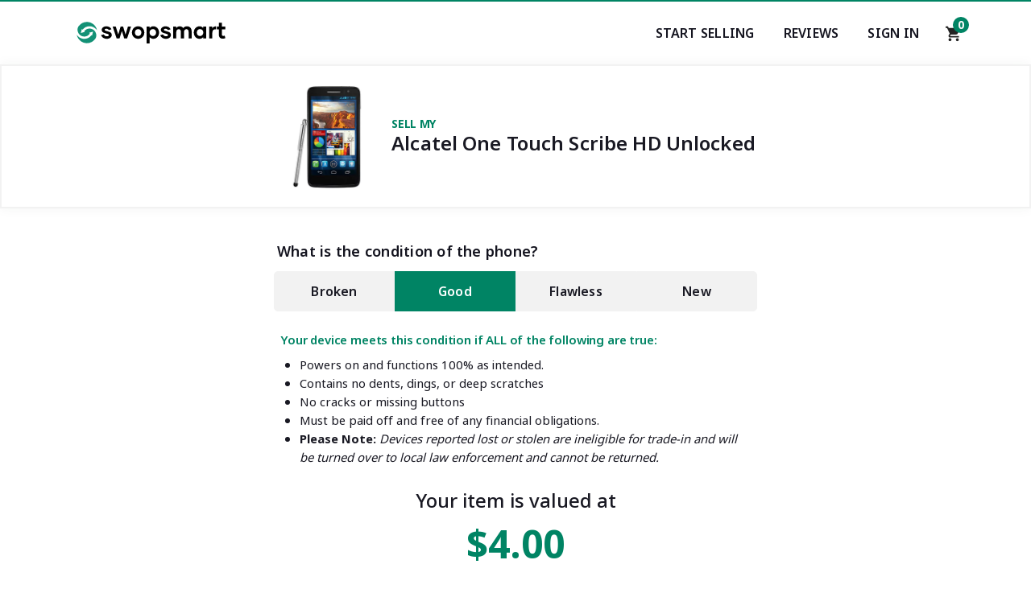

--- FILE ---
content_type: text/html; charset=UTF-8
request_url: https://www.swopsmart.com/sell-alcatel-one-touch-scribe-hd-unlocked
body_size: 11865
content:
<!DOCTYPE html>
<html lang="en">
    <head>
            <title>Sell Alcatel One Touch Scribe HD Unlocked | Cash for Alcatel One Touch Scribe HD Unlocked</title>  
        
            <meta name="description" content="Sell your Alcatel One Touch Scribe HD Unlocked to Swopsmart and get the Most Cash GUARANTEED! Instant Quote. Free Shipping. Top Rated Service."><meta name="msvalidate.01" content="700FC7D2305D3525F302131FFF533636" />
            <meta name="keywords" content="sell Alcatel One Touch Scribe HD Unlocked, sell my Alcatel One Touch Scribe HD Unlocked, sell used Alcatel One Touch Scribe HD Unlocked, swopsmart Alcatel One Touch Scribe HD Unlocked, sell iphone, sell ipad, sell samsung">
            <meta name="revisit-after" content="3 days">
        
          <!-- Facebook open graph tags -->
          <meta property="og:url" xml:lang="EN" content="//www.facebook.com/swopsmart">
            <meta property="og:type" content="website">
            <meta property="og:site_name" content="Swopsmart.com">
            <meta property="og:title" content="Sell Alcatel One Touch Scribe HD Unlocked | Cash for Alcatel One Touch Scribe HD Unlocked">
            <meta property="og:description" content="Sell your Alcatel One Touch Scribe HD Unlocked to Swopsmart and get the Most Cash GUARANTEED! Instant Quote. Free Shipping. Top Rated Service.">
            <meta property="og:image" content="https://www.swopsmart.com/assets/front/images/ss-og-image.png">

        <!-- twitter summary card -->
            <meta name="twitter:card" content="summary" />
            <meta name="twitter:site" content="@swopsmart" />

        <!-- Favicon -->  
           <link rel="icon" type="image/png" sizes="16x16" href="https://www.swopsmart.com/assets/front/favicon/16x16.png">
            <link rel="icon" type="image/png" sizes="32x32" href="https://www.swopsmart.com/assets/front/favicon/32x32.png">
            <link rel="icon" type="image/png" sizes="192x192" href="https://www.swopsmart.com/assets/front/favicon/192x192.png">
            <link rel="apple-touch-icon" type="image/png" sizes="180x180" href="https://www.swopsmart.com/assets/front/favicon/180x180.png">
        
        <!-- for-mobile-apps -->
            <meta name="viewport" content="width=device-width, initial-scale=1">
            <meta http-equiv="Content-Type" content="text/html; charset=utf-8" />

        
        <!-- Custom ui styles -->
                    <link href="https://cdn.swopsmart.com/assets/front/css/main.min.1292021.css" rel="stylesheet" type="text/css" media="all" />
              

        <!-- Google analytics -->
            <script>
              (function(i,s,o,g,r,a,m){i['GoogleAnalyticsObject']=r;i[r]=i[r]||function(){
              (i[r].q=i[r].q||[]).push(arguments)},i[r].l=1*new Date();a=s.createElement(o),
              m=s.getElementsByTagName(o)[0];a.async=1;a.src=g;m.parentNode.insertBefore(a,m)
              })(window,document,'script','https://www.google-analytics.com/analytics.js','ga');
              ga('create', 'UA-79995837-1', 'auto');
              ga('send', 'pageview');
            </script>
         <!-- Google analytics ends -->


</head>	
<body>

<!--Skips direct to content-->    
<a href="#main-content" class="skip-main">Skip to main content</a>

<!-- Header begins-->
    <header class="global-nav">
        <div class="container">
            <div class="nav-wrapper">
                    <a href="/" class="logo-link"><img src="https://www.swopsmart.com/assets/front/images/ss-logo.svg" class="logo" alt="Swopsmart logo"/></a>
<!-- desktop navigation links-->
                <nav class="desktop">
   
                    <ul class="nav-links">
                   
                        <li ><a href="https://www.swopsmart.com/sell" aria-label="Start selling your electronics">Start Selling</a></li>   
                        <li><a href="https://www.swopsmart.com/reviews">Reviews</a></li>
                        <li>
                            <a href="https://www.swopsmart.com/sign-in">Sign In</a>                                
                           
                        
                        </li>
                    </ul>
                    <div class="nav-cart">
                        <!--Gets items in cart -->
                              
                        <a href="https://www.swopsmart.com/process/cart" aria-label="Shopping cart"><img src="https://cdn.swopsmart.com/assets/front/images/shopping_cart-24px.svg" alt="Shipping cart icon" />
                        <span class="cart-circle" aria-label="0 items in shopping cart">0</span></a>
                    
                        </div>
                </nav>
                    <input class="menu-btn mobile" type="checkbox" id="menu-btn">
                    <label class="menu-icon mobile" for="menu-btn"><span class="nav-icon mobile"></span></label>

<!--mobile navigation links-->
                <nav class="mobile">
                    <div class="top-nav">
                            <ul>
                                <li>
                             
                                    <a href="https://www.swopsmart.com/sign-in"><img src="https://cdn.swopsmart.com/assets/front/images/user.svg" alt="user icon" loading="lazy"> Sign In</a>          
                                </li>
                                <li class="m-nav-phone"><a href="tel:800-707-9043">(800)-707-9043</a></li>
                            </ul>
                        
                            
                            

                    </div>
                        <div class="bottom-nav">
                            <span>Sell your...</span>
                            <ul>
                                
                                <li><a href="https://www.swopsmart.com/sell/iphone" aria-label="Sell your iPhone" >iPhone</a></li>
                                <li><a href="https://www.swopsmart.com/sell/cell-phones/samsung" aria-label="Sell your Samsung">Samsung</a></li>
                                <li><a href="https://www.swopsmart.com/sell/cell-phones" aria-label="Sell your Tablet">Android</a></li>
                                <li><a href="https://www.swopsmart.com/sell/apple-products/headphones" aria-label="Sell your AirPods">AirPods</a></li>
                                <li><a href="https://www.swopsmart.com/sell/tablets" aria-label="Sell your Tablet">Tablet</a></li>
                                <li><a href="https://www.swopsmart.com/sell/ipad" aria-label="Sell your iPad">iPad</a></li>
                                <li><a href="https://www.swopsmart.com/sell" aria-label="Start selling your electronics" >Others</a></li>

                            </ul>
                        
                        </div>
                        
                </nav>

                <div class="nav-cart mobile">
                    <a href="https://www.swopsmart.com/process/cart"><img src="https://cdn.swopsmart.com/assets/front/images/shopping_cart-24px.svg" alt="Shipping cart icon" loading="lazy" />
                    <span class="cart-circle" aria-label="0 items in shopping card">0</span></a>
                
                    </div>
            </div>
        </div>

        
       

    
            
    </header>
<!-- Header ends-->
<main id="main-content">
        <section class="product-landing">
                                <div class="phone-box">
                            <picture>
                              <source srcset="https://cdn.swopsmart.com/assets/uploads/1531241802Alcatel_One_Touch_Scribe_HD_Unlocked.webp" type="image/webp">
                              <source srcset="https://cdn.swopsmart.com/assets/uploads/1531241802Alcatel_One_Touch_Scribe_HD_Unlocked.jpg" type="image/jpeg">
                              <img src="https://cdn.swopsmart.com/assets/uploads/1531241802Alcatel_One_Touch_Scribe_HD_Unlocked.jpg" alt="Alcatel One Touch Scribe HD" />
                            </picture>
          
                <div class="product-name">
                    <h1><span>Sell My</span>
                    Alcatel One Touch Scribe HD Unlocked                </h1>
                </div>
                

            </div>

                <div class="tab-container">
         
                    <section class="tab-menu">
                        <p class="tab-header">What is the condition of the phone?</p>
                        <!-- Tab navigation -->
                        <div class="tab-menu-list">
                        <ul role="tab-list">
                            <li role="presentation">
                                <a class="broken" href="#tabs-link-1" role="tab" aria-selected="false">Broken</a>
                            </li>
                            <li role="presentation">
                                <a href="#tabs-link-2" role="tab" aria-selected="true">Good</a>
                            </li>
                            <li role="presentation">
                                <a href="#tabs-link-3" role="tab" aria-selected="false">Flawless</a>
                            </li>
                            <li role="presentation">
                                <a class="new" href="#tabs-link-4" role="tab" aria-selected="false">New</a>
                            </li>

                         
                            
                        </ul>
                       
                        </div>
                        <!-- Tab panel content -->
                        <div class="tab-content">
                        <section id="tabs-link-1" role="tabpanel" aria-hidden="true">
                           
                            <ul>
                                <span>Your device meets this condition if ANY of the following are true:</span>
                                <li>Does not power on</li>
                                <li>Cracked Screen or Body</li>
                                <li>Broken/Defective buttons or parts</li>
                                <li>Not clear for activation</li>
                                                                 <li><b>Please Note:</b><i> Devices reported lost or stolen are ineligible for trade-in and will be turned over to local law enforcement and cannot be returned.</i></li>
                                 <li><b>Please Note:</b><i> Devices missing critical components (LCD, digitizer, motherboard, or logic board) will be recycled and no payment will be issued.</i></li>
                            </ul>

                            <div class="offer-price-container">
                                <span>Your item is valued at</span>
                              
                                <p class="offer-price">
                                $0.00
                                </p>

                                <form action="process/cart" method="post">
                                    <input type="hidden" name="productcarrierid" value="1580">
                                    <input type="hidden" name="productcondition" value="1">
                                    <input type="hidden" name="productofferprice" value="0"> 
                                    <button aria-label="Checkout" class="global--blue-btn">Sell this device</button> 
                                </form>   
                            </div>

                        </section>
                        <section id="tabs-link-2" role="tabpanel" aria-hidden="false">
                            
                                    <ul>
                                        <span>Your device meets this condition if ALL of the following are true:</span>
                                        <li>Powers on and functions 100% as intended.</li>
                                        <li>Contains no dents, dings, or deep scratches</li>
                                        <li>No cracks or missing buttons</li>
                                        <li>Must be paid off and free of any financial obligations.</li>
                                                                             <li><b>Please Note:</b><i> Devices reported lost or stolen are ineligible for trade-in and will be turned over to local law enforcement and cannot be returned.</i></li>
                                    </ul>
                                    <div class="offer-price-container">
                                        <span>Your item is valued at</span>
                                      
                                        <p class="offer-price">
                                            $4.00
                                        </p>


                                        <form action="process/cart" method="post">
                                            <input type="hidden" name="productcarrierid" value="1580">
                                            <input type="hidden" name="productcondition" value="2">
                                            <input type="hidden" name="productofferprice" value="4">    
                                            <button aria-label="Checkout" class="global--blue-btn">Sell this device</button>
                                        </form>
                                    </div>
                        </section>
                        <section id="tabs-link-3" role="tabpanel" aria-hidden="true">
                            
                            <ul>
                                <span>Your device meets this condition if ALL of the following are true:</span>
                                <li>Powers on and functions 100% as intended.</li>
                                <li><b>Device looks brand new with zero signs of use</b></li>
                                <li>Must be paid off and free of any financial obligations.</li>
                                                                             <li><b>Please Note:</b><i> Devices reported lost or stolen are ineligible for trade-in and will be turned over to local law enforcement and cannot be returned.</i></li>
                                    </ul>
                            </ul>
                            <div class="offer-price-container">
                                <span>Your item is valued at</span>
                              
                                <p class="offer-price">

                                    $6.00
                                </p>
                                <form action="process/cart" method="post">
                                    <input type="hidden" name="productcarrierid" value="1580">
                                    <input type="hidden" name="productcondition" value="3">
                                    <input type="hidden" name="productofferprice" value="6">
                                    <button aria-label="Checkout" class="global--blue-btn">Sell this device</button>
                                </form> 
                            </div>
                        </section>
                        <section id="tabs-link-4" role="tabpanel" aria-hidden="true">
                            <p style="background-color:#fff3cd; color:#b94a48; font-size:14px; font-weight:bold; border:1px solid #f0ad4e; padding:10px; border-radius:4px;">
                            <b>PLEASE NOTE:</b> To minimize fraud, payment for <span style="text-decoration:underline;">NEW</span> devices can <u>only</u> be made via <b>PayPal</b>.
                            </p>
                            <ul>
                                <span>Your device meets this condition if ALL of the following are true:</span>
                                <li><b>Device must be sealed inside original box</b></li>
                                <li>All original accessories must be included</li>
                                <li>Plastic film must be present</li>
                                <li>Must be paid off and free of any financial obligations.</li>
                                                                                        <li><b>Please Note:</b><i> Devices reported lost or stolen are ineligible for trade-in and will be turned over to local law enforcement and cannot be returned.</i></li>
                            </ul>
                            <div class="offer-price-container">
                                <span>Your item is valued at</span>
                              
                                <p class="offer-price">
                                                                        $22.00
                               </p>
                                <form action="process/cart" method="post">
                                    <input type="hidden" name="productcarrierid" value="1580">
                                    <input type="hidden" name="productcondition" value="4">
                                    <input type="hidden" name="productofferprice" value="22"> 
                                    <button aria-label="Checkout" class="global--blue-btn">Sell this device</button>
                                </form>
                            </div>
                        </section>
                        
                    </section>

                  
                </div> <!--Tabs container ends-->
        </section>

        <!--Trust section-->

            <section class="trust white-bg padding-top-reset">
                <div class="container">
                    <h3 class="trust__sub-title global--sub-title">#1 Trusted Buyback Company</h3>
                    <h2 class="trust__sub-title global--main-title">Simply the Best...</h2>
                    
                    <div class="trust_badge-container">
                        
                    <a target="_blank" href="https://www.trustpilot.com/review/swopsmart.com" aria-label="Trust pilot reviews for Swopsmart"><img src="/assets/front/images/trustpilot.svg" alt="trustpilot badge" loading="lazy" /></a>
                                
                    <a target="_blank" href="https://www.bbb.org/us/ny/jackson-hts/profile/ecommerce/swopsmart-llc-0121-164617" aria-label="Better Business Bureau profile"><img src="/assets/front/images/bbb-badge-vertical.png" alt="Better business Bureau badge" loading="lazy" /></a>
                    <a target="_blank" href="https://www.shopperapproved.com/reviews/swopsmart.com/" aria-label="Shopper approved reviews for Swopsmart"><img src="/assets/front/images/shopperapproved.svg" alt="Shopperapproved badge" loading="lazy" /></a>


                    </div>
                </div>

            </section>
        <!--Trust section ends-->
                      
        <!--Accordion section-->
       
            <section class="faq gray-bg">
                <div class="container">
                    <h3 class="faq__sub-title global--sub-title center-text">FAQ<span style="text-transform: lowercase;">s</span></h3>
                    <h2 class="faq__sub-title global--main-title center-text">Popular Questions</h2>
                <div class="faq__container" style="background: #fafbfc;">
                <dl class="accordion">
        
                    <dt>How do I sell my Alcatel One Touch Scribe HD Unlocked?</dt>
                    <dd class="global--body-text">
                      <p>Selling your Alcatel One Touch Scribe HD Unlocked with Swopsmart's buyback program is fast and easy. <br><br>
        
                        <ol>
                            <li>Get a FREE instant valuation. No auctions or fees.</li>
                            <li>Pack your Alcatel One Touch Scribe HD Unlocked into a box and ship it for FREE.</li>
                            <li>Get paid the same day the phone is received at our warehouse. </li>
                         
                        </ol>
            
                        
                    </p>
                    </dd>
                    <dt>Why should I sell to Swopsmart?</dt>
                    <dd class="global--body-text">
                      <p>We are the fastest growing cell phone buyback company in the US with an A+ accreditation rating by the Better Business Bureau. Here are a few reasons why our customer's love us:<br><br>
                        <ul>
                            <li>We pay up to 33% more than carrier buyback programs for any used cell phones.</li>
                            <li>It’s completely FREE! No auctions, no fees, no hassle!</li>
                            <li>We’ll pay the same day your item arrives at our warehouse.</li>
                            <li>We remove all personal data from your device to Department of Defense standards so your security is never compromised.</li>
                         
                        </ul>
        
        
                      </p>
                      
                    </dd>

                    <dt>What happens after I ship?</dt>
                    <dd class="global--body-text">
                      <p>You can track the progress of your package using the tracking number on the label or via your account. Once we receive your package, it gets scanned into our system before day's end. This initiates our notification system which will keep you posted throughout the process via email and SMS (if selected). </p>
                    </dd>
                    
                
        
                    <dt>Does Swopsmart cover shipping fees?</dt>
                    <dd class="global--body-text">
                      <p>Shipping is 100% FREE. Our platform will automatically provide you a USPS pre-paid shipping label upon completion of your order.</p>
                    </dd>
                    
                    <dt>How do I get paid?</dt>
                    <dd class="global--body-text">
                      <p>We currently offer two methods of payment - Check or PayPal™. You'll be asked to indicate your preference during check out.<br><br>
                        Your payment will be sent the same day we receive and inspect your item(s).
                    </p>
        
        
                    </dd>
            
                    
                    
                    
               
                
                </dl>
            
                
            </div>
        </div><!--Container closing tags-->
              </section>
            
            
            
            <!-- JS -->
            <script>
                var ia = {
              aria: {},
              instances: []
            };
            
            (function() {
              "use strict";
            
              ia.aria.Accordion = function(el, index) {
                this.id = 'accordion-' + index;
                this.el = el;
                this.initialize();
              }
            
              ia.aria.Accordion.prototype = {
            
                tabs: [],
                panels: [],
            
                initialize: function() {
                  this.el.setAttribute('id', this.id);
                  this.el.setAttribute('role', 'tablist');
                  this.el.setAttribute('aria-multiselectable', 'true');
                  
                  this.panels = [].slice.call( this.el.getElementsByTagName('dd') );
                  
                  this.panels.map( function( panel, i ){
                    panel.setAttribute('id', this.id + "-panel-" + i);
                    panel.setAttribute('role', 'tabpanel');
                    panel.setAttribute('aria-labeledby', this.id + "-tab-" + i);
                    panel.setAttribute('aria-hidden', 'true');
                    panel.addEventListener( 'keydown', this.onPanelKeydown.bind(this), true ); 
                  }, this );
            
                  this.tabs = [].slice.call( this.el.getElementsByTagName('dt') );
                  this.tabs.map( function( tab, i ){
                    tab.setAttribute('role', 'tab');
                    tab.setAttribute('id', this.id + "-tab-" + i);
                    tab.setAttribute('aria-controls', this.id + "-panel-" + i);
                    tab.setAttribute('aria-expanded', false);
                    tab.setAttribute('aria-selected', false);
                    tab.setAttribute('tabindex', i === 0 ? '0' : '-1');
                    tab.addEventListener('click', this.onTabClick.bind(this));
                    tab.addEventListener('keydown', this.onTabKeydown.bind(this));
                  }, this );
                },
            
                getPanel: function(tab) {
                  return document.getElementById(tab.getAttribute('aria-controls'));
                },
            
                select: function(tab) {
                  this.deselectAll();
                  tab.setAttribute('aria-selected', 'true');
                  tab.setAttribute('tabindex', '0');
                  tab.focus();
                },
            
                deselectAll: function() {
                  this.tabs.map(function(tab, i){
                    tab.setAttribute('aria-selected', 'false');
                    tab.setAttribute('tabindex', '-1');
                  }, this );
                },
            
                show: function(tab) {
                  this.getPanel(tab).setAttribute('aria-hidden', 'false');
                  tab.setAttribute('aria-expanded', 'true');
                },
            
                hide: function(tab) {
                  this.getPanel(tab).setAttribute('aria-hidden', 'true');
                  tab.setAttribute('aria-expanded', 'false');
                },
            
                hideAll: function() {
                  this.tabs.map(function(tab){
                    this.hide(tab);
                  }, this);
                },
            
                getNextTab: function(tab) {
                  var next = tab.nextSibling;
                  if (next === null) {
                    return this.tabs[0];
                  } else if (next.tagName === 'DT') {
                    return next;
                  } else {
                    return this.getNextTab(next);
                  }
                },
            
                getPrevTab: function(tab) {
                  var next = tab.previousSibling;
                  if (next === null) {
                    return this.tabs[this.tabs.length - 1];
                  } else if (next.tagName === 'DT') {
                    return next;
                  } else {
                    return this.getPrevTab(next);
                  }
                },
            
                onTabClick: function(e) {
                  var showTab = e.target.getAttribute('aria-expanded') !== 'true';
                  this.hideAll();
                  if (showTab) {
                    this.show(e.target);
                  }
                },
            
                onTabKeydown: function(e) {
                  switch (e.which) {
                    case 13: // ENTER
                    case 32: // SPACE
                      e.preventDefault();
                      e.stopPropagation();
                      var showTab = e.target.getAttribute('aria-expanded') !== 'true';
                      this.hideAll();
                      if (showTab) {
                        this.show(e.target);
                      }
                      break;
                    case 37: // LEFT
                    case 38: // UP
                      e.preventDefault();
                      e.stopPropagation();
                      this.select(this.getPrevTab(e.target));
                      break;
                    case 39: // RIGHT
                    case 40: // DOWN
                      e.preventDefault();
                      e.stopPropagation();
                      this.select(this.getNextTab(e.target));
                      break;
                    case 35: // END
                      e.preventDefault();
                      e.stopPropagation();
                      this.select(this.tabs[this.tabs - 1]);
                      break;
                    case 36: // HOME
                      e.preventDefault();
                      e.stopPropagation();
                      this.select(this.tabs[0]);
                      break;
                  }
                },
            
                onPanelKeydown: function(e) {
                  if ( e.ctrlKey || e.metaKey ) {
                    switch (e.which) {
                      case 38: // UP
                        e.preventDefault();
                        e.stopPropagation();
                        if( e.currentTarget ){
                          this.select(this.getPrevTab(e.currentTarget)) ; 
                        }
                        break;
                      case 40: // PAGE DOWN
                        e.preventDefault();
                        e.stopPropagation();
                        if( e.currentTarget ){ 
                          this.select(this.getNextTab(e.currentTarget)) ; 
                        }
                        break;
                    }
                  }
                }
              };
            
              window.addEventListener('load', function() {
                var accordions = document.getElementsByClassName('accordion');
                for (var i = 0; i < accordions.length; i++) {
                  ia.instances[ia.instances.length] = new ia.aria.Accordion(accordions[i], i);
                }
              });
            })();
            </script>
            <!--JS END-->
            
            <!--Accordion section ends-->
     

    </section>
<!--Javascript for tabs-->
    <script>

        (function() {
           "use strict";
           
           var tabBtns = document.querySelectorAll("[role='tab']"),
               target,
               navSiblings,
               tabPanelSiblings,
               tabPanelShow;
        
           [].forEach.call(tabBtns, function(tabBtn) {
              tabBtn.addEventListener('click', function(e) {
                 e.preventDefault();
                 
                 //$(this)
                 target = e.target;
                 
                 //$(this).attr("aria-selected", "true");
                 target.setAttribute("aria-selected", true);
                 
                 //$(this).parent().siblings().children().attr("aria-selected", "false");
                 navSiblings = getSiblings(target.parentNode.parentNode.firstElementChild, target.parentNode);
                 [].forEach.call(navSiblings, function(navSibling) {
                    navSibling.firstElementChild.setAttribute("aria-selected", false);
                 });
                 
                 //var tabpanelShow = $(this).attr("href");
                 //$(tabpanelShow).attr("aria-hidden", "false");
                 tabPanelShow = target.getAttribute("href").substring(1);
                 tabPanelShow = document.getElementById(tabPanelShow);
                 tabPanelShow.setAttribute("aria-hidden", false);
                 
                 //$(tabpanelShow).siblings().attr("aria-hidden", "true");
                 tabPanelSiblings = getSiblings(tabPanelShow.parentNode.firstElementChild, tabPanelShow);
                 [].forEach.call(tabPanelSiblings, function(tabPanelSibling) {
                    tabPanelSibling.setAttribute("aria-hidden", true);
                 });
              });
           });
        }());
        
        //Jquery function siblings()
        function getSiblings( n, elem ) {
           var r = [];
           for ( ; n; n = n.nextSibling ) {
              if ( n.nodeType === 1 && n !== elem ) {
                 r.push( n );
              }
           }
           return r;
        }
                 </script>

                 <!--Javascript ends-->
              

    </main>

             <script type="application/ld+json">
                            {
                              "@context": "https://schema.org",
                              "@type": "BreadcrumbList",
                              "itemListElement": [{
                                "@type": "ListItem",
                                "position": 1,
                                "item": {
                                  "@id": "//www.swopsmart.com/",
                                  "name": "Home"
                                  }
                              },{
                                "@type": "ListItem",
                                "position": 2,
                                "item": {
                                  "@id": "//www.swopsmart.com/sell",
                                  "name": "Sell"
                                  }
                                },{
                                "@type": "ListItem",
                                "position": 3,
                                "item": {
                                  "@id": "//www.swopsmart.com/sell/cell-phones",
                                  "name": "Cell Phone"
                                  }
                              },{
                                "@type": "ListItem",
                                "position": 4,
                                "item": {
                                  "@id": "//www.swopsmart.com/sell/cell-phones/alcatel",
                                  "name": "Alcatel"
                                  }
                              },{
                                "@type": "ListItem",
                                "position": 5,
                                "item": {
                                  "@id": "//www.swopsmart.com/sell/cell-phones/alcatel/unlocked",
                                  "name": "Unlocked"
                                  }
                              },{
                                "@type": "ListItem",
                                "position": 6,
                                "item": {
                                  "@id": "//www.swopsmart.com/sell-alcatel-one-touch-scribe-hd-unlocked",
                                  "name": "Alcatel One Touch Scribe HD Unlocked"
                                  }
                              }]
                            }
            </script>
            
            
<script type="application/ld+json">
{
  "@context": "http://schema.org",
  "@type": "Product",
  "aggregateRating": {
    "@type": "AggregateRating",
    "ratingValue": "4.9",
    "reviewCount": "321"
  },
  "description": "Sell your Alcatel One Touch Scribe HD Unlocked to Swopsmart and get the Most Cash GUARANTEED! Instant Quote. Free Shipping. Top Rated Service.",
  "name": "One Touch Scribe HD Unlocked",
  "image": "https://www.swopsmart.com//assets/uploads/1531241802Alcatel_One_Touch_Scribe_HD_Unlocked.jpg",
  "brand": "Alcatel",
  "sku": "012315800",
  "mpn": "0915800",
  "offers": [
    {
      "@type": "Offer",
      "price": "22",
      "priceCurrency": "USD",
      "itemCondition": "https://schema.org/NewCondition",
      "availability": "https://schema.org/InStock",
      "description": "Trade-in offer for a new condition item",
      "seller": {
        "@type": "Organization",
        "name": "Swopsmart"
      }
    },
    {
      "@type": "Offer",
      "price": "6",
      "priceCurrency": "USD",
      "itemCondition": "https://schema.org/UsedCondition",
      "availability": "https://schema.org/InStock",
      "description": "Trade-in offer for a used condition item",
      "seller": {
        "@type": "Organization",
        "name": "Swopsmart"
      }
    },
    {
      "@type": "Offer",
      "price": "6",
      "priceCurrency": "USD",
      "itemCondition": "https://schema.org/RefurbishedCondition",
      "availability": "https://schema.org/InStock",
      "description": "Trade-in offer for a refurbished condition item",
      "seller": {
        "@type": "Organization",
        "name": "Swopsmart"
      }
    }
  ],
  "review": [
    {
      "@type": "Review",
      "author": "Beth",
      "datePublished": "2024-19-24",
      "description": "Easy all-around experience. Printed label dropped it at USPS. They sent me an email to confirm receipt and then later another email to confirm the payment they sent to my PayPal.",
      "name": "Beth",
      "reviewRating": {
        "@type": "Rating",
        "bestRating": "5",
        "ratingValue": "5",
        "worstRating": "1"
      }
    }
    ]
  }
</script><!--Footer begins-->
<footer>
        <div class="container">
            <div class="global-footer-top">

                <div class="subscribe">
                    <h3 class="subscribe__title footer--title">Subscribe</h3>
                  
                        <form class="subscribe__form" id="nlSubscribe" >
                            <input type="email" aria-label="Subscribe email" placeholder="Enter your email" class="nlEmail" required="">
                            <button type="submit">GO!</button>
                        </form>
                    
                    <p class="subscribe__form-text">Sign up to receive offers</p>
                   
                    <img src="/assets/front/images/ss-logo-white.svg" style="width: 100px;padding: 1.5rem 0;" class="subscribe__logo" alt="Swopsmart logo" />
                    
                    <p class="subscribe__say-hello">Say hello</p>
                    <a class="subscribe__contact" href="tel:800-707-9043">(800)-707-9043</a>
                    

                </div>
                <div class="pop-search">  
                    <h3 class="pop-search__title footer--title">POPULAR SEARCHES</h3>
                    <ul class="pop-search__list">
                        <li class="pop-search__item"><a href="https://www.swopsmart.com/sell/iphone">Sell iPhone</a></li>
                        <li class="pop-search__item"><a href="https://www.swopsmart.com/sell/ipad">Sell iPad</a></li>
                        <li class="pop-search__item"><a href="https://www.swopsmart.com/sell/ipod">Sell iPod</a></li>
                        <li class="pop-search__item"><a href="https://www.swopsmart.com/sell/tablets">Sell Tablet</a></li>
                        <li class="pop-search__item"><a href="https://www.swopsmart.com/sell/cell-phones/samsung">Sell Samsung</a></li>
                        <li class="pop-search__item"><a href="https://www.swopsmart.com/sell/cell-phones">Sell Cell Phone</a></li>
                        
                        
                        
                    </ul>


                </div>

                <div class="resources">
                    <h3 class="resources__title footer--title">Resources</h3>
                    <ul class="resources__list">
                        <li class="resources__item"><a href="https://www.swopsmart.com/check-esn">Check IMEI/ESN</a></li>
                        <li class="resources__item"><a href="https://www.swopsmart.com/check-verizon-esn">Check Verizon ESN</a></li>
                        <li class="resources__item"><a href="https://www.swopsmart.com/check-att-imei">Check AT&T IMEI</a></li>
                        <li class="resources__item"><a href="https://www.swopsmart.com/check-tmobile-imei">Check T-Mobile IMEI</a></li>
                        <li class="resources__item"><a href="https://www.swopsmart.com/check-cricket-imei">Check Cricket IMEI</a></li>
                        
                    </ul>

                </div>
                <div class="support">
                    <h3 class="support__title footer--title">Support</h3>
                    <ul class="support__list">
                        <li class="support__item"><a href="https://www.swopsmart.com/contact-us">Contact Us</a></li>
                        <li class="support__item"><a href="https://www.swopsmart.com/track-order">Track My Order</a></li>
                        <li class="support__item"><a href="https://www.swopsmart.com/support/faq">FAQs</a></li> 
                        <li class="support__item"><a href="https://www.swopsmart.com/blog">Blog</a></li> 
                    </ul>

                </div>
                <div class="about">
                    <h3 class="about__title footer--title">About SWOPSMART</h3>
                    <ul class="about__list">
                        <li class="about__item"><a href="https://www.swopsmart.com/about-us">About Us</a></li>
                        <li class="about__item"><a href="https://www.swopsmart.com/how-it-works">How it Works</a></li>
                        <li class="support__item"><a href="https://www.swopsmart.com/scholarship">Scholarship</a></li>
                        <li class="about__item"><a href="https://www.swopsmart.com/privacy">Privacy Policy</a></li>
                        <li class="about__item"><a href="https://www.swopsmart.com/terms-and-condition">Terms & Condition</a></li>
 
                    </ul>

                </div>
            </div>

 <!--Bottom part -- copyright and social-->          
             <div class="global-footer-bottom">
                <div class="copyright">
                    <ul class="copyright__list">
                        <li class="copyright__item">© 2020 Swopsmart, LLC. All rights reserved.</li>
                        <li class="copyright__item">Brands and Trademarks found on swopsmart.com are property of their respective owners.</li>
                    </ul>

                </div>
                <div class="social">
                    <ul class="social__list">

                        <li class="social__item"> <a href="https://www.youtube.com/c/Swopsmart"> <img src="[data-uri]" alt="youtube icon" /> </a> </li>

                        <li class="social__item"> <a href="https://www.twitter.com/swopsmart"> <img src="[data-uri]" alt="twitter icon" /> </a> </li>

                        <li class="social__item"> <a href="https://www.instagram.com/swopsmart"> <img src="[data-uri]" alt="instagram icon" /> </a> </li>
                        <li class="social__item"> <a href="https://www.facebook.com/swopsmart"> <img src="[data-uri]" alt="facebook icon" /> </a> </li>
                        

                    </ul>
                </div>
            </div>


        </div>

   

    </footer>
<!--Footer Ends-->
 <!--Subscribe modal--> 
      
 <div class="modal" id="subscribe">
    <div class="inner-modal">
        
        <span class="subscribe-response">Thanks!</span>
        <p>You have been added to our list</p>
        <button class="close" id="closeSubscribeModal"><img alt="close button" src="[data-uri]" /></button>
    </div>
</div>
<!--Subscribe modal ends--> 

</body>
</html>

<script>

document.getElementById("nlSubscribe").addEventListener("submit", submitSubscribe);

function submitSubscribe() {
    event.preventDefault();
    let userEmail = document.getElementsByClassName("nlEmail");
    userEmail = userEmail[0].value;
    
    
    //POST request
    var httpRequest = new XMLHttpRequest();
    httpRequest.onreadystatechange = function (data) {
       
        let response = httpRequest.response;
        response = JSON.parse(response);
        openModal();
    }
    httpRequest.open('POST', 'https://www.swopsmart.com/Front/subscribe', true);
    httpRequest.setRequestHeader('Content-Type', 'application/x-www-form-urlencoded');
    
    httpRequest.send('email=' + encodeURIComponent(userEmail))

}
        


</script>

<!--Subscribe javascript -->

<script>
  const  emailInput = document.querySelector(".nlEmail"),
  modal = document.querySelector("#subscribe"),
      closeButton = document.querySelector("#closeSubscribeModal");

// If there is a modal button, open the modal when it's clicked
// and close it if someone clicks the close button, or if they
// hit escape

  function openModal() {
    fadeIn(modal);
    closeButton.addEventListener("click", () => closeModal());
    document.onkeydown = (e) => {
    if (e.keyCode == 27) {
      // keyCode 27 is esc
      closeModal();
    }
  };

  };
  
  function closeModal() {
    emailInput.value = '';
    emailInput.blur();
    emailInput.style.outline = '2px solid #223260';      
    fadeOut(modal);

    
    
  };
  
  function fadeOut(element) {
    var opacity = 1;
    function decrease() {
      opacity -= 0.05;
      if (opacity <=0) {
        //complete
        element.style.opacity = 0;
        element.classList.remove('is-open'); 
        return true;
      }
      element.style.opacity = opacity;
      requestAnimationFrame(decrease);
    }
    decrease();
  };
  
  function fadeIn(element) {
    var opacity = 0;
    element.classList.add('is-open');
    function increase() {
      opacity += 0.05;
      if (opacity >=1) {
        //complete
        element.style.opacity = 1;
        return true;
      }
      element.style.opacity = opacity;
      requestAnimationFrame(increase);
    }
    increase();
  };



</script>



--- FILE ---
content_type: text/plain
request_url: https://www.google-analytics.com/j/collect?v=1&_v=j102&a=329630762&t=pageview&_s=1&dl=https%3A%2F%2Fwww.swopsmart.com%2Fsell-alcatel-one-touch-scribe-hd-unlocked&ul=en-us%40posix&dt=Sell%20Alcatel%20One%20Touch%20Scribe%20HD%20Unlocked%20%7C%20Cash%20for%20Alcatel%20One%20Touch%20Scribe%20HD%20Unlocked&sr=1280x720&vp=1280x720&_u=IEBAAEABAAAAACAAI~&jid=82227074&gjid=1118531755&cid=1485970318.1768921287&tid=UA-79995837-1&_gid=1584407041.1768921287&_r=1&_slc=1&z=38715690
body_size: -450
content:
2,cG-KMNBBCN2F9

--- FILE ---
content_type: image/svg+xml
request_url: https://www.swopsmart.com/assets/front/images/ss-logo-white.svg
body_size: 4497
content:

        <svg xmlns="http://www.w3.org/2000/svg" xmlns:xlink="http://www.w3.org/1999/xlink" version="1.1" width="3162.231133795115" height="585.50656646869" viewBox="0 -8.111556689755743 3162.231133795115 585.50656646869">
			
			<g transform="scale(8.111556689755743) translate(10, 10)">
				<defs id="SvgjsDefs1001"/><g id="SvgjsG1007" featureKey="symbolFeature-0" transform="matrix(0.9827529572354641,0,0,0.9827529572354641,10,-1.0196742535384054)" fill="#fff">    <title xmlns="http://www.w3.org/2000/svg">Asset 58LETTERS5</title>    <g xmlns="http://www.w3.org/2000/svg" id="Page-1" stroke="none" stroke-width="1" fill-rule="evenodd">        <g id="Artboard" transform="translate(-1158.000000, -645.000000)" fill-rule="nonzero">            <g id="Asset-58LETTERS5" transform="translate(1158.000000, 645.020000)">                <path d="M48.12,32.56 C48.12,23.37 40.64,15.9 31.46,15.9 C26.25,15.9 21.38,18.34 18.25,22.41 L19.81,23.94 L10.05,26.66 L12.57,16.84 L14.26,18.49 C18.44,13.39 24.74,10.34 31.46,10.34 C37.39,10.34 42.97,12.65 47.17,16.85 C48.25,17.93 49.2,19.1 50.02,20.34 C47.62,8.73 37.33,0 25.01,0 C16.99,0 9.83,3.7 5.15,9.48 C3.15,11.95 1.97,15 1.9,18.18 C1.9,18.29 1.9,18.41 1.9,18.52 C1.9,27.71 9.38,35.18 18.56,35.18 C24.1,35.18 29.18,32.47 32.28,27.98 L30.3,26.04 L40.06,23.32 L37.54,33.14 L36.29,31.92 C32.13,37.43 25.62,40.74 18.56,40.74 C12.63,40.74 7.05,38.43 2.85,34.23 C1.77,33.15 0.82,31.98 0,30.74 C2.4,42.35 12.69,51.08 25.01,51.08 C33.04,51.08 40.21,47.37 44.89,41.57 C46.94,39.03 48.11,35.88 48.12,32.61 L48.12,32.55 L48.12,32.56 Z" id="Path"/>            </g>        </g>    </g></g><g id="SvgjsG1008" featureKey="nameFeature-0" transform="matrix(1.3843305154301548,0,0,1.3843305154301548,68.00328165923416,-17.273166500239327)" fill="#fff"><path d="M10.56 40.56 c-5 0 -8.84 -2.96 -9.84 -6.24 l4.76 -1.4 c0.68 1.92 2.6 3.36 5.28 3.36 c2.04 0 3.36 -0.96 3.36 -2.08 c0 -1 -0.76 -1.56 -2.24 -2 l-5.16 -1.52 c-2.88 -0.84 -5 -2.52 -5 -5.4 c0 -3.4 3.68 -6.08 8.12 -6.08 c4.36 0 7.68 2.08 8.96 5.12 l-4.68 1.36 c-0.72 -1.28 -2.2 -2.36 -4.32 -2.36 c-1.64 0 -2.88 0.88 -2.88 1.84 c0 0.8 0.56 1.28 1.68 1.6 l5.04 1.44 c3.04 0.88 5.68 2.12 5.68 5.76 c0 3.8 -3.6 6.6 -8.76 6.6 z M47.6 19.76 l5.48 0 l-7 20.24 l-4.92 0 l-4.16 -12.76 l-4.16 12.76 l-4.96 0 l-6.96 -20.24 l5.48 0 l4.2 13.56 l4.16 -13.56 l4.44 0 l4.2 13.56 z M65.44000000000001 40.56 c-6.24 0 -10.84 -4.64 -10.84 -10.68 c0 -6.08 4.6 -10.68 10.84 -10.68 s10.8 4.6 10.8 10.68 c0 6.04 -4.56 10.68 -10.8 10.68 z M65.44000000000001 35.76 c3.36 0 5.68 -2.52 5.68 -5.88 s-2.32 -5.88 -5.68 -5.88 c-3.4 0 -5.68 2.52 -5.68 5.88 s2.28 5.88 5.68 5.88 z M92.08000000000001 19.2 c5.6 0 9.96 4.52 9.96 10.68 c0 6.12 -4.36 10.68 -9.96 10.68 c-2.88 0 -5.08 -1.2 -6.56 -3.04 l0 10.88 l-5.28 0 l0 -28.64 l5.28 0 l0 2.44 c1.48 -1.84 3.68 -3 6.56 -3 z M91.16000000000001 35.84 c3.32 0 5.68 -2.48 5.68 -6 c0 -3.48 -2.36 -5.92 -5.68 -5.92 c-3.2 0 -5.76 2.44 -5.76 5.92 c0 3.52 2.56 6 5.76 6 z M114.00000000000001 40.56 c-5 0 -8.84 -2.96 -9.84 -6.24 l4.76 -1.4 c0.68 1.92 2.6 3.36 5.28 3.36 c2.04 0 3.36 -0.96 3.36 -2.08 c0 -1 -0.76 -1.56 -2.24 -2 l-5.16 -1.52 c-2.88 -0.84 -5 -2.52 -5 -5.4 c0 -3.4 3.68 -6.08 8.12 -6.08 c4.36 0 7.68 2.08 8.96 5.12 l-4.68 1.36 c-0.72 -1.28 -2.2 -2.36 -4.32 -2.36 c-1.64 0 -2.88 0.88 -2.88 1.84 c0 0.8 0.56 1.28 1.68 1.6 l5.04 1.44 c3.04 0.88 5.68 2.12 5.68 5.76 c0 3.8 -3.6 6.6 -8.76 6.6 z M151.00000000000003 19.2 c4.84 0 8 3.12 8 8.76 l0 12.04 l-5.28 0 l0 -10.92 c0 -3.04 -1.12 -4.96 -3.88 -4.96 c-2.84 0 -4.28 2.12 -4.28 5.56 l0 10.32 l-5.32 0 l0 -10.92 c0 -3 -1.08 -4.96 -3.8 -4.96 c-2.84 0 -4.36 2.16 -4.36 5.72 l0 10.16 l-5.28 0 l0 -20.24 l5.28 0 l0 2.4 c1.32 -1.72 3.32 -2.96 6 -2.96 c2.84 0 4.84 1.12 6.08 3.04 c1.32 -1.68 3.6 -3.04 6.84 -3.04 z M172.76000000000005 40.56 c-5.6 0 -10 -4.56 -10 -10.68 c0 -6.16 4.4 -10.68 10 -10.68 c2.84 0 5.08 1.16 6.52 3 l0 -2.44 l5.32 0 l0 20.24 l-5.32 0 l0 -2.48 c-1.44 1.84 -3.68 3.04 -6.52 3.04 z M173.68000000000004 35.84 c3.2 0 5.76 -2.48 5.76 -6 c0 -3.48 -2.56 -5.92 -5.76 -5.92 c-3.32 0 -5.68 2.44 -5.68 5.92 c0 3.52 2.36 6 5.68 6 z M195.08000000000004 22.76 c1.2 -2.36 3.52 -3.72 6.68 -3.28 l0 4.96 c-4.32 -0.68 -6.68 1.32 -6.68 6.76 l0 8.8 l-5.28 0 l0 -20.24 l5.28 0 l0 3 z M216.76000000000005 35.08 l1.28 4.28 c-1.6 0.64 -3.04 0.96 -4.72 0.96 c-4.64 0 -6.76 -2.88 -6.76 -7.24 l0 -8.68 l-3.4 0 l0 -4.64 l3.4 0 l0 -6.56 l5.32 0 l0 6.56 l5.92 0 l0 4.64 l-5.92 0 l0 8.68 c0 1.64 0.8 2.56 2.48 2.56 c0.92 0 1.6 -0.16 2.4 -0.56 z"/></g>
			</g>
		</svg>
	